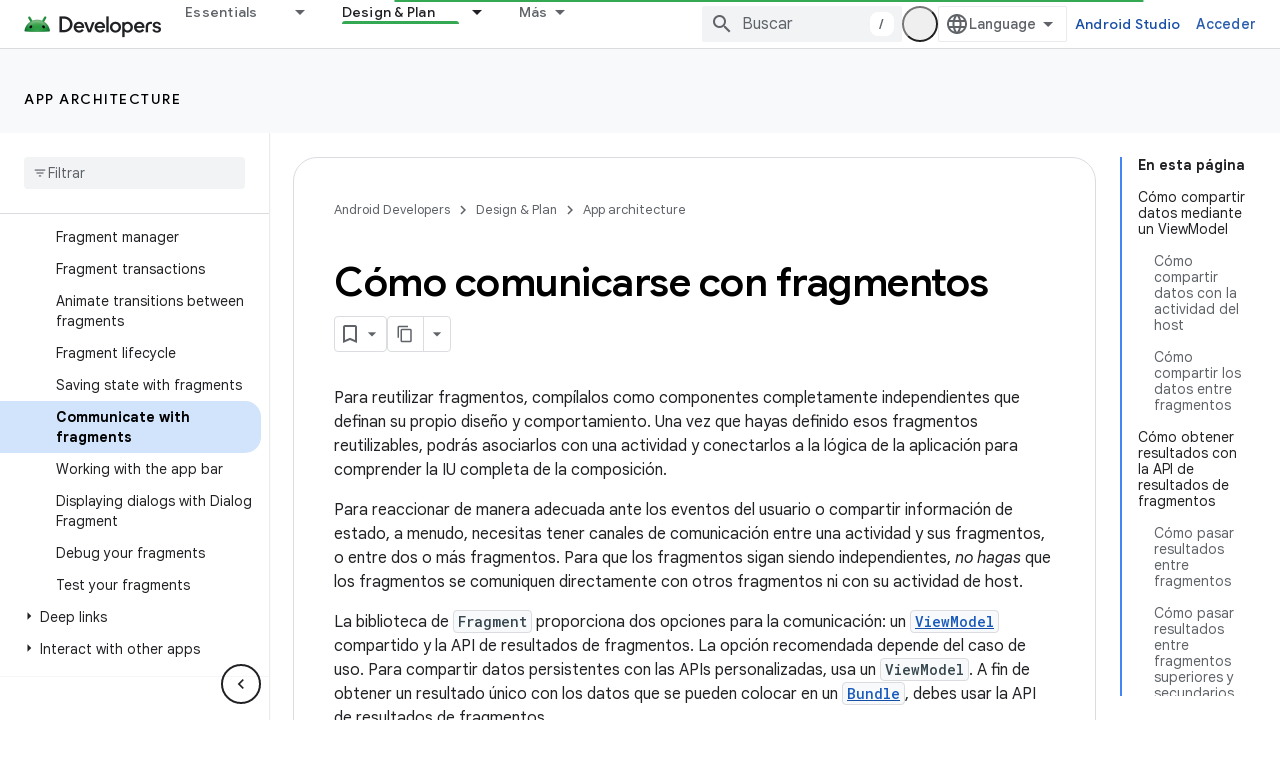

--- FILE ---
content_type: text/html; charset=UTF-8
request_url: https://feedback-pa.clients6.google.com/static/proxy.html?usegapi=1&jsh=m%3B%2F_%2Fscs%2Fabc-static%2F_%2Fjs%2Fk%3Dgapi.lb.en.OE6tiwO4KJo.O%2Fd%3D1%2Frs%3DAHpOoo_Itz6IAL6GO-n8kgAepm47TBsg1Q%2Fm%3D__features__
body_size: 78
content:
<!DOCTYPE html>
<html>
<head>
<title></title>
<meta http-equiv="X-UA-Compatible" content="IE=edge" />
<script type="text/javascript" nonce="wghTGiMrmHbs4bOY4ZNVVQ">
  window['startup'] = function() {
    googleapis.server.init();
  };
</script>
<script type="text/javascript"
  src="https://apis.google.com/js/googleapis.proxy.js?onload=startup" async
  defer nonce="wghTGiMrmHbs4bOY4ZNVVQ"></script>
</head>
<body>
</body>
</html>


--- FILE ---
content_type: text/javascript
request_url: https://www.gstatic.com/devrel-devsite/prod/v3df8aae39978de8281d519c083a1ff09816fe422ab8f1bf9f8e360a62fb9949d/android/js/devsite_devsite_llm_tools_module__es_419.js
body_size: -867
content:
(function(_ds){var window=this;var bva=async function(a){a.eventHandler.listen(a,"DropdownToggled",c=>{c=c.getBrowserEvent();let d;a.Ba({category:"devsiteLlmTools",action:((d=c.detail)==null?0:d.open)?"llm_tools_dropdown_open":"llm_tools_dropdown_close",label:"dropdown_toggle"})});a.eventHandler.listen(a,"DropdownItemClicked",c=>{c=c.getBrowserEvent();if(c=a.ea.get(c.detail.id))a.Ba({category:"devsiteLlmTools",action:c.yy,label:c.analyticsLabel}),c.action()});const b=ava();b&&(a.o=b,a.Ba({category:"devsiteLlmTools",action:"llm_tools_button_impression"}))},
ava=function(){const a=_ds.C();a.pathname=`${a.pathname}.md.txt`;return _ds.ag(a.href)},cva=async function(a){if(!a.o)return null;a.Nl=!0;try{const b=await fetch(_ds.Ao(a.o.toString()).href);if(b)return await b.text()}catch(b){}finally{a.Nl=!1}return null},dva=async function(a){try{return a.ma||(a.ma=await cva(a)),a.ma}catch(b){}return null},E4=function(a,b){a.dispatchEvent(new CustomEvent("devsite-show-custom-snackbar-msg",{detail:{msg:b,showClose:!1},bubbles:!0}))},eva=async function(a){a.Ba({category:"devsiteLlmTools",
action:"llm_tools_copy_markdown_click",label:"main_button"});const b=await dva(a);b?await _ds.az(b):E4(a,"No se pudo copiar la p\u00e1gina")},F4=class extends _ds.TN{constructor(){super(...arguments);this.Nl=!1;this.eventHandler=new _ds.u;this.ma=null;this.o=void 0;this.items=[{id:"open-markdown",title:"Ver como lenguaje de marcado",action:()=>{this.o?_ds.mg(window,this.o,"_blank"):E4(this,"No se pudo abrir la vista del lenguaje de marcado.")},yy:"llm_tools_open_markdown_click",analyticsLabel:"dropdown_item"}];
this.oa=this.items.map(a=>({id:a.id,title:a.title}));this.ea=new Map(this.items.map(a=>[a.id,a]))}Na(){return this}connectedCallback(){super.connectedCallback();bva(this)}disconnectedCallback(){super.disconnectedCallback();_ds.D(this.eventHandler)}render(){return(0,_ds.N)`
      <div
        class="devsite-llm-tools-container"
        role="group"
        aria-label="${"Herramientas de LLM"}">
        <div class="devsite-llm-tools-button-container">
          <button
            type="button"
            class="button button-white devsite-llm-tools-button"
            ?disabled="${this.Nl}"
            @click=${()=>{eva(this)}}
            aria-label="${"Copiar p\u00e1gina como lenguaje de marcado"}"
            data-title="${"Copiar la p\u00e1gina"}">
            <span class="material-icons icon-copy" aria-hidden="true"></span>
          </button>
        </div>
        <div class="devsite-llm-tools-dropdown-container">
          <devsite-dropdown-list
            .listItems="${this.oa}"
            open-dropdown-aria-label="${"M\u00e1s opciones de herramientas de LLM"}"
            close-dropdown-aria-label="${"Cerrar el men\u00fa de opciones de herramientas de LLM"}">
          </devsite-dropdown-list>
        </div>
      </div>
    `}};F4.prototype.disconnectedCallback=F4.prototype.disconnectedCallback;_ds.w([_ds.J(),_ds.x("design:type",Object)],F4.prototype,"Nl",void 0);try{customElements.define("devsite-llm-tools",F4)}catch(a){console.warn("Unrecognized DevSite custom element - DevsiteLlmTools",a)};})(_ds_www);


--- FILE ---
content_type: text/javascript
request_url: https://www.gstatic.com/devrel-devsite/prod/v3df8aae39978de8281d519c083a1ff09816fe422ab8f1bf9f8e360a62fb9949d/android/js/devsite_devsite_thumb_rating_module__es_419.js
body_size: -867
content:
(function(_ds){var window=this;var tBa=function(a){var b=a.position;const c=a.uD;a=a.vD;b=_ds.V(_ds.lM(),'<div class="devsite-thumb-rating" role="form" aria-labelledby="devsite-thumb-label-'+_ds.T(b)+'"><div class="devsite-thumb-label" id="devsite-thumb-label-'+_ds.T(b)+'">');_ds.X(b,"\u00bfTe result\u00f3 \u00fatil?");_ds.V(_ds.X(_ds.X(_ds.V(b,'</div><div class="devsite-thumbs">'),D8(a.label,a.class,a.type)),D8(c.label,c.class,c.type)),"</div></div>");return b},D8=function(a,b,c){let d;c==="thumb-down-filled"?d=(0,_ds.R)('<path d="M3,17h6.31l-0.95,4.57l-0.03,0.32c0,0.41,0.17,0.79,0.44,1.06L9.83,24c0,0,7.09-6.85,7.17-7V4H6C5.17,4,4.46,4.5,4.16,5.22 l-3.02,7.05C1.05,12.5,1,12.74,1,13v2C1,16.1,1.9,17,3,17z"></path><path d="M19,17h4V4h-4V17L19,17z"></path>'):
c==="thumb-down-outline"?d=(0,_ds.R)('<path d="M3,17h6.31l-0.95,4.57l-0.03,0.32c0,0.41,0.17,0.79,0.44,1.06L9.83,24c0,0,7.09-6.85,7.17-7h5V4H6 C5.17,4,4.46,4.5,4.16,5.22l-3.02,7.05C1.05,12.5,1,12.74,1,13v2C1,16.1,1.9,17,3,17z M17,6h3v9h-3V6z M3,13l3-7h9v10l-4.34,4.34 L12,15H3V13z"></path>'):c==="thumb-up-filled"?d=(0,_ds.R)('<path d="M21,7h-6.31l0.95-4.57l0.03-0.32c0-0.41-0.17-0.79-0.44-1.06L14.17,0c0,0-7.09,6.85-7.17,7v13h11c0.83,0,1.54-0.5,1.84-1.22 l3.02-7.05C22.95,11.5,23,11.26,23,11V9C23,7.9,22.1,7,21,7z"></path><path d="M5,7H1v13h4V7L5,7z"></path>'):
c==="thumb-up-outline"?d=(0,_ds.R)('<path d="M21,7h-6.31l0.95-4.57l0.03-0.32c0-0.41-0.17-0.79-0.44-1.06L14.17,0c0,0-7.09,6.85-7.17,7H2v13h16 c0.83,0,1.54-0.5,1.84-1.22l3.02-7.05C22.95,11.5,23,11.26,23,11V9C23,7.9,22.1,7,21,7z M7,18H4V9h3V18z M21,11l-3,7H9V8l4.34-4.34 L12,9h9V11z"></path>'):d="";return _ds.V(_ds.X(_ds.V(_ds.lM(),'<button class="devsite-thumb '+_ds.T(b)+'" data-title="'+_ds.T(a)+'" aria-label="'+_ds.T(a)+'"><svg class="devsite-thumb-icon" viewBox="0 0 24 24" aria-hidden="true">'),d),
"</svg></button>")},uBa=function(a){const b=a.categories,c=a.iD,d=a.pp;a='<devsite-dialog class="devsite-thumb-rating-dialog" id="'+_ds.T(a.Hp)+'"><div class="devsite-dialog-contents"><h3 class="no-link" tabindex="-1">';a+='\u00bfCu\u00e1l es el motivo de tus comentarios?</h3><form class="devsite-thumb-rating-categories">';const e=b.length;for(let f=0;f<e;f++){const g=b[f];a+='<div class="devsite-thumb-rating-category"><input type="radio" name="'+_ds.T(g.getType())+'" id="'+_ds.T(g.getId())+'"><label for="'+
_ds.T(g.getId())+'">'+_ds.SL(g.o())+"</label></div>"}a+='</form></div><div class="devsite-dialog-buttons"><button type="submit" class="button button-primary devsite-thumb-rating-submit" disabled>'+_ds.S(c)+'</button><button type="button" class="button devsite-dialog-close">'+_ds.S(d)+"</button></div></devsite-dialog>";return(0,_ds.R)(a)},vBa=function(a){var b=a.isSignedIn;const c=a.Xy;var d=a.Tr;const e=a.Er,f=a.Ii,g=a.Bf;a=a.dismissButton;d=b?c?'<p class="create-profile-prompt">'+_ds.S(e)+"</p>":
"":'<p class="sign-in-prompt">'+_ds.S(d)+"</p>";b=b?c?'<button type="button" class="button button-primary create-profile">'+_ds.S(g)+"</button>":'<button type="button" class="button button-primary devsite-dialog-close">'+_ds.S(a)+"</button>":'<button class="button button-primary sign-in-button">'+_ds.S(f)+"</button>";return(0,_ds.R)('<devsite-dialog class="devsite-thumb-rating-dialog" id="devsite-thumb-thank-you-dialog"><div class="devsite-dialog-contents"><h3 class="no-link">Gracias por tus comentarios.</h3>'+
(d+'</div><div class="devsite-dialog-buttons">'+b+"</div></devsite-dialog>"))},wBa=function(){return(0,_ds.R)('<svg class="material-icons devsite-feedback-icon" viewBox="0 0 24 24" aria-hidden="true"><path d="M20 2H4c-1.1 0-1.99.9-1.99 2L2 22l4-4h14c1.1 0 2-.9 2-2V4c0-1.1-.9-2-2-2zm0 14H5.17l-.59.59-.58.58V4h16v12zm-9-4h2v2h-2zm0-6h2v4h-2z"></path></svg>')},xBa=function(a){const b=a.cc,c=a.Hc,d=a.Ic,e=a.uj,f=a.Yb,g=a.Dd,h=a.Hi,k=a.Bf;a=a.dismissButton;return _ds.V(_ds.X(_ds.V(_ds.lM(),'<devsite-dialog class="devsite-thumb-rating-dialog" id="devsite-thumb-create-profile-dialog"><div class="create-profile-spinner"><devsite-spinner size="48"></devsite-spinner></div><div class="devsite-dialog-contents"><h3 class="no-link">'+
_ds.S(e)+"</h3>"),b?_ds.V(_ds.X(_ds.V(_ds.lM(),"<p>"+_ds.S(c)+'</p><input type="checkbox" id="devsite-thumb-create-profile-email-opt-in"><label for="devsite-thumb-create-profile-email-opt-in">'+_ds.S(d)+'</label><p class="account-note">'),_ds.S(g)),"</p>"):_ds.V(_ds.X(_ds.V(_ds.lM(),'<p class="not-eligible-prompt">'),_ds.S(f)),"</p>")),'</div><div class="devsite-dialog-buttons">'+(b?'<button class="button-primary create-profile">'+_ds.S(k)+"</button>":'<button class="button button-primary change-account-button">'+
_ds.S(h)+"</button>")+'<button class="button devsite-dialog-close">'+_ds.S(a)+"</button></div></devsite-dialog>")},yBa=function(a){const b=a.dismissButton;a='<devsite-dialog class="devsite-thumb-rating-dialog" id="devsite-thumb-error-dialog"><div class="devsite-dialog-contents"><h3 class="no-link">Se produjo un error</h3><p>'+(_ds.S(a.error)+'</p></div><div class="devsite-dialog-buttons"><button class="button devsite-dialog-close">'+_ds.S(b)+"</button></div></devsite-dialog>");return(0,_ds.R)(a)};var zBa=async function(a){var b=new _ds.Qn(_ds.C().href);if(_ds.mo(b.j,"thumb")){var c=b.j.get("thumb");if(c==="up"||c==="down")a.setAttribute("rating",c),await E8(a);b.j.remove("thumb");_ds.vo(b.toString(),!0,!1)}else{var d=await a.Fa();if(d!=null&&d.Ga()){b=_ds.C().href;try{b=await _ds.Cu(b)}catch(f){}d=(d==null?void 0:d.Ga())||"";var e=new _ds.iL;try{c=await e.getPath({path:b,profileId:d}),(c==null?void 0:c.ratingStatus)==="THUMBS_UP"&&a.setAttribute("rating","up"),(c==null?void 0:c.ratingStatus)===
"THUMBS_DOWN"&&a.setAttribute("rating","down")}catch(f){}}}},F8=function(a){let b="thumb-down-outline",c="thumb-up-outline";a.rating==="down"?b="thumb-down-filled":a.rating==="up"&&(c="thumb-up-filled");const d=a.getAttribute("position")||"";_ds.pu(a,tBa,{position:d,uD:{class:"devsite-thumb-down",label:"Poco \u00fatil",type:b},vD:{class:"devsite-thumb-up",label:"\u00datil",type:c}})},ABa=function(a){a.eventHandler.listen(a,"click",b=>{a.onClick(b)})},G8=function(a,b){a.dispatchEvent(new CustomEvent("devsite-show-custom-snackbar-msg",
{detail:{msg:b,showClose:!1},bubbles:!0}))},I8=function(a,b,c){let d=document.body.querySelector(`#${c}`);if(d)return d;d=_ds.ru(uBa,{Hp:c,categories:b,iD:"Enviar",pp:"Cancelar"});document.body.appendChild(d);a.eventHandler.listen(d,"change",()=>{if(a.rating==="down"){let e,f;(e=a.ea)==null||(f=e.querySelector(".devsite-thumb-rating-submit"))==null||f.removeAttribute("disabled")}else if(a.rating==="up"){let e,f;(e=a.oa)==null||(f=e.querySelector(".devsite-thumb-rating-submit"))==null||f.removeAttribute("disabled")}});
a.eventHandler.listen(d.querySelector(".devsite-thumb-rating-submit"),"click",async()=>{await BBa(a)});a.eventHandler.listen(d.querySelector(".devsite-dialog-close"),"click",()=>{H8(a)});return d},L8=async function(a){let b=document.body.querySelector("#devsite-thumb-thank-you-dialog");if(b)return b;const c=await _ds.v();var d=await c.isSignedIn(),e=d;d&&(e=await a.Fa(),e=J8()&&!e);e&&K8(a,"Callout Profile intro");b=_ds.ru(vBa,{isSignedIn:d,Xy:e,Tr:"Necesitas acceder con tu cuenta para guardar las p\u00e1ginas que visitas frecuentemente con Google Developer Program.",
Er:"\u00danete a Google Developer Program para guardar las p\u00e1ginas que visitas con frecuencia.",Ii:"Acceder",Bf:"Crear perfil",dismissButton:"Descartar"});document.body.appendChild(b);const f=b.querySelector(".devsite-dialog-buttons");a.feedback&&(f==null||f.appendChild(a.feedback),a.eventHandler.listen(a.feedback.querySelector("button"),"click",()=>{let g;(g=b)==null||g.removeAttribute("open")}));e&&f&&a.eventHandler.listen(f.querySelector(".create-profile"),"click",async()=>{let g;(g=b)==null||
g.removeAttribute("open");a.j=await CBa(a);a.j.setAttribute("open","")});!d&&f&&(d=b.querySelector(".sign-in-button"))&&a.eventHandler.listen(d,"click",async g=>{g.preventDefault();g.stopPropagation();g=new _ds.Qn(_ds.C().href);g.j.add("thumb",a.rating);_ds.vo(g.toString(),!0,!1);await c.signIn()});a.eventHandler.listen(b,"devsite-dialog-hide",()=>{H8(a)});return b},M8=async function(a){let b=null;a.rating==="down"?b={category:"Site-Wide Custom Events",action:"devsite-rating thumb",label:"Thumb Down Rating",
value:-1}:a.rating==="up"&&(b={category:"Site-Wide Custom Events",action:"devsite-rating thumb",label:"Thumb Up Rating",value:1});b&&a.Ba(b)},E8=async function(a){let b="RATING_STATE_UNKNOWN";a.rating==="down"?b="THUMBS_DOWN":a.rating==="up"&&(b="THUMBS_UP");const c=await a.Fa();if(c!=null&&c.Ga()){var d=_ds.C().href;try{d=await _ds.Cu(d)}catch(f){}var e=new _ds.iL;try{await e.Pm({path:d,status:b,profileId:c==null?void 0:c.Ga()})}catch(f){let g;(g=a.j)==null||g.removeAttribute("open");a.m=N8(a,"Ocurri\u00f3 un problema cuando se guardaba la calificaci\u00f3n de la p\u00e1gina.");
a.m.setAttribute("open","");return}a.rating&&(a=document.querySelector("devsite-user#devsite-user"),await (a==null?void 0:_ds.Nea(a)))}},BBa=async function(a){if(a.rating==="down"){var b;let d;var c=((b=a.ea)==null?void 0:(d=b.querySelector("input[type=radio]:checked"))==null?void 0:d.id)||"";O8(a,c);let e;(e=a.feedback)==null||e.setAttribute("rating-type","thumbsDown");let f;(f=a.feedback)==null||f.setAttribute("rating-category",c);let g;(g=a.ea)==null||g.removeAttribute("open")}else if(a.rating===
"up"){let d;b=((c=a.oa)==null?void 0:(d=c.querySelector("input[type=radio]:checked"))==null?void 0:d.id)||"";O8(a,b);let e;(e=a.feedback)==null||e.setAttribute("rating-type","thumbsUp");let f;(f=a.feedback)==null||f.setAttribute("rating-category",b);let g;(g=a.oa)==null||g.removeAttribute("open")}a.o=await L8(a);a.o.setAttribute("open","")},H8=function(a){a.rating==="up"?G8(a,"Calificaste la p\u00e1gina como \u00fatil."):a.rating==="down"&&G8(a,"Calificaste la p\u00e1gina como poco \u00fatil.")},
K8=function(a,b,c){let d=null;a.rating==="down"?d={category:"Site-Wide Custom Events",action:b,label:"Rating Widget Callout",value:-1}:a.rating==="up"&&(d={category:"Site-Wide Custom Events",action:b,label:"Rating Widget Callout",value:1});b=Object.assign({},{category:"Site-Wide Custom Events",action:b},d,c||{});a.Ba(b)},CBa=async function(a){var b=await a.cc();K8(a,"Callout Profile displayed");let c=document.body.querySelector("#devsite-thumb-create-profile-dialog");if(c)return c;c=_ds.ru(xBa,{cc:b,
Hc:"\u00bfQuieres recibir correos electr\u00f3nicos de Google Developer Program con novedades sobre funciones, eventos, insignias, contenidos y oportunidades de investigaci\u00f3n?",Ic:"Me encantar\u00eda",uj:"\u00danete a Google Developer Program",Yb:_ds.Tg('Esta cuenta no es apta para Google Developer Program. Comun\u00edcate con tu administrador. <a href="https://developers.google.com/profile/help/faq#why_am_i_unable_to_create_a_profile_with_my_google_workspace_account" target="_blank">M\u00e1s informaci\u00f3n</a>.'),
Dd:_ds.Tg('Si te unes a Google Developer Program, aceptas la\n  <a class="content-policy" href="https://developers.google.com/profile/content-policy">Pol\u00edtica de Contenido</a>. Se aplican las <a href="https://policies.google.com/terms">\n  Condiciones del Servicio</a> y la <a href="https://policies.google.com/privacy">Pol\u00edtica de Privacidad</a>\n  de Google al uso que hagas de este servicio. El nombre que aparece en tu Cuenta de Google y los\n  intereses que seleccionaste se usar\u00e1n en tu perfil de Google Developer Program.\n  Es posible que aparezca en los proyectos en los que contribuyas, y podr\u00e1s cambiarlo en cualquier momento.'),
Hi:"Cambiar de cuenta",Bf:"Crear perfil",dismissButton:"Descartar"});document.body.appendChild(c);if(b=c.querySelector(".devsite-dialog-buttons")){var d=b.querySelector(".create-profile");d&&a.eventHandler.listen(d,"click",()=>{a.createProfile()});(d=b.querySelector(".change-account-button"))&&a.eventHandler.listen(d,"click",async e=>{e.preventDefault();e.stopPropagation();e=new _ds.Qn(_ds.C().href);e.j.add("thumb",a.rating);_ds.vo(e.toString(),!0,!1);await (await _ds.v()).changeAccount()});a.eventHandler.listen(b.querySelector(".devsite-dialog-close"),
"click",()=>{K8(a,"Callout Profile dismissed")})}return c},J8=function(){const a=document.querySelector("devsite-user#devsite-user");return a!=null&&a.hasAttribute("enable-profiles")},N8=function(a,b){K8(a,"Callout Profile error",{label:"Rating Widget Callout Error",value:b});if(a=document.body.querySelector("#devsite-thumb-error-dialog"))return a;a=_ds.ru(yBa,{error:b,dismissButton:"Descartar"});document.body.appendChild(a);return a},O8=function(a,b){let c=null;a.rating==="down"?c={category:"Site-Wide Custom Events",
action:"devsite-rating category",label:`Rating Category: ${b}`,value:-1}:a.rating==="up"&&(c={category:"Site-Wide Custom Events",action:"devsite-rating category",label:`Rating Category: ${b}`,value:1});c&&a.Ba(c)},DBa=class extends _ds.Lm{constructor(){super(["devsite-content","devsite-dialog","devsite-feedback","devsite-snackbar"]);this.eventHandler=new _ds.u;this.o=this.m=this.j=this.feedback=null;this.qa=[];this.ea=null;this.ua=[];this.oa=null;this.rating=""}static get observedAttributes(){return["rating"]}async connectedCallback(){var a=
document.querySelector(".devsite-thumb-rating-feedback");if(a){var b;if(this.feedback=(b=a.content.firstElementChild)==null?void 0:b.cloneNode(!0))a=this.feedback.querySelector("button"),a==null||a.classList.add("button-with-icon"),a&&a.firstChild&&(b=_ds.ru(wBa),a.insertBefore(b,a.firstChild))}a=document.querySelector("devsite-content");try{const c=await (a==null?void 0:a.m.promise);this.qa=[...((c==null?void 0:c.oa())||[])];this.ua=[...((c==null?void 0:c.qa())||[])]}catch(c){}await zBa(this);F8(this);
ABa(this)}disconnectedCallback(){_ds.D(this.eventHandler);_ds.xn(this.ea);_ds.xn(this.oa);_ds.xn(this.o);_ds.xn(this.j);_ds.xn(this.m)}attributeChangedCallback(a,b,c){switch(a){case "rating":this.rating=c||"",F8(this)}}async onClick(a){a=a.target;if(a==null?0:a.classList.contains("devsite-thumb-up")){if(this.rating==="up")this.removeAttribute("rating"),G8(this,"Se quit\u00f3 la calificaci\u00f3n de la p\u00e1gina.");else{this.setAttribute("rating","up");if(this.ua.length>0)this.oa=I8(this,this.ua,
"devsite-thumb-up-dialog"),this.oa.setAttribute("open","");else{let b;(b=this.feedback)==null||b.setAttribute("rating-type","thumbsUp");this.o=await L8(this);this.o.setAttribute("open","")}await M8(this)}await E8(this)}else if(a==null?0:a.classList.contains("devsite-thumb-down")){if(this.rating==="down")this.removeAttribute("rating"),G8(this,"Se quit\u00f3 la calificaci\u00f3n de la p\u00e1gina.");else{this.setAttribute("rating","down");if(this.qa.length>0)this.ea=I8(this,this.qa,"devsite-thumb-down-dialog"),
this.ea.setAttribute("open","");else{let b;(b=this.feedback)==null||b.setAttribute("rating-type","thumbsDown");this.o=await L8(this);this.o.setAttribute("open","")}await M8(this)}await E8(this)}}async cc(){if(!await (await _ds.v()).isSignedIn())return!1;const a=new _ds.aL;let b=null;try{b=await a.ib()}catch(e){}let c,d;return((c=b)==null?void 0:(d=c.createProfile)==null?void 0:d.status)==="ELIGIBILITY_ELIGIBLE"}async Fa(){if(J8()&&await (await _ds.v()).isSignedIn()&&await this.cc()){var a=new _ds.xL,
b=void 0;try{let c;b=(c=await _ds.uL(a,new _ds.NJ))==null?void 0:c.Fa()}catch(c){}return b}}async createProfile(){const a=await _ds.pM.getName();if(a){var b,c=(b=this.j)==null?void 0:b.querySelector("#devsite-thumb-create-profile-email-opt-in");b=!(!c||!c.checked);var d;(d=this.j)==null||d.classList.add("loading");d=new _ds.xL;try{await _ds.sL(d,a,b,!0);K8(this,"Callout Profile created");let f;(f=this.j)==null||f.removeAttribute("open");await E8(this)}catch(f){let g;(g=this.j)==null||g.removeAttribute("open");
this.m=N8(this,`${f}`);this.m.setAttribute("open","")}var e;(e=this.j)==null||e.classList.remove("loading")}else(c=this.j)==null||c.removeAttribute("open"),this.m=N8(this,"Ocurri\u00f3 un problema cuando se obten\u00eda la informaci\u00f3n de tu cuenta."),this.m.setAttribute("open","")}};try{customElements.define("devsite-thumb-rating",DBa)}catch(a){console.warn("Unrecognized DevSite custom element - DevsiteThumbRating",a)};})(_ds_www);


--- FILE ---
content_type: text/javascript
request_url: https://www.gstatic.com/devrel-devsite/prod/v3df8aae39978de8281d519c083a1ff09816fe422ab8f1bf9f8e360a62fb9949d/android/js/devsite_devsite_hats_survey_module__es_419.js
body_size: -867
content:
(function(_ds){var window=this;var Rta=function(a){let b=a,c;return function(){if(b){const d=b;b=void 0;c=d.apply(this,arguments)}return c}};var z3=function(a,b,c){return a.j.then(function(d){const e=d[b];if(!e)throw Error(`Method not found: ${b}`);return e.apply(d,c)})},Sta=class{constructor(a){this.j=a;a.then((0,_ds.Mh)(function(){},this),()=>{},this)}},Tta=function(a,b,c){const d=Array(arguments.length-2);for(var e=2;e<arguments.length;e++)d[e-2]=arguments[e];e=A3(a,b).then(f=>f.apply(null,d),f=>{f=Error(`Help service failed to load serviceFactory: ${b} from serviceUrl:${a}. Underlying error: ${f}`,{cause:f});delete B3[b];return _ds.Up(f)});
return new Sta(e)},B3={},A3=function(a,b){var c=B3[b];if(c)return c;c=(c=_ds.ri(b))?_ds.Tp(c):(new _ds.Pp(function(d,e){const f=(new _ds.hn(document)).createElement("SCRIPT");f.async=!0;_ds.pg(f,_ds.Tf(a instanceof _ds.Um&&a.constructor===_ds.Um&&a.m===_ds.Tm?a.j:"type_error:Const"));f.onload=f.onreadystatechange=function(){f.readyState&&f.readyState!="loaded"&&f.readyState!="complete"||d()};f.onerror=g=>{e(Error(`Could not load ${b} Help API from ${a}`,{cause:g}))};(document.head||document.getElementsByTagName("head")[0]).appendChild(f)})).then(function(){const d=
_ds.ri(b);if(!d)throw Error(`Failed to load ${b} from ${a}`);return d});return B3[b]=c};var Uta={GOOGLE:"https://www.google.com",iK:"https://support.google.com",HJ:"https://play.google.com"},Vta=async function(a){for(const b of Object.values(Uta))try{(await navigator.permissions.query({name:"top-level-storage-access",requestedOrigin:b})).state!=="granted"&&a.j.push(b)}catch(c){break}};(new class{constructor(){this.j=[];this.m=[];this.ma=Rta(async()=>{if(typeof document==="undefined"||document.requestStorageAccessFor===void 0||navigator.permissions===void 0||navigator.permissions.query===void 0||location.hostname.match(".+\\.google\\.com$"))return Promise.resolve();await Vta(this);this.j.length>0&&document.addEventListener("click",this.o)});this.o=()=>{if(!(this.m.length>0)){for(const a of this.j)try{this.m.push(document.requestStorageAccessFor(a))}catch(b){}Promise.all(this.m).then(()=>
{}).catch(()=>{}).finally(()=>{this.reset()})}}}reset(){document.removeEventListener("click",this.o)}}).ma();var Wta=class{constructor(a){this.j=a}ma(a){z3(this.j,"requestSurvey",arguments).ea(()=>{},this)}o(a){z3(this.j,"presentSurvey",arguments).ea(()=>{},this)}m(a){z3(this.j,"dismissSurvey",arguments).ea(()=>{},this)}},C3=new _ds.Um(_ds.Sm,"https://www.gstatic.com/feedback/js/help/prod/service/lazy.min.js");A3(C3,"help.service.Lazy.create").ea(()=>{});var D3=function(){return"devsite-hats-survey"},H3=function(){if(E3){let a;(a=F3)==null||a.m({surveyMetadata:{sessionId:E3}});return G3.promise}return Promise.resolve()},Xta=async function(a){var b=await _ds.v(),c=b.getConfig();var d=_ds.A(c,18);(c=a.getAttribute("listnr-id"))?(b={locale:b.getLocale()||"en",apiKey:d},b=Tta(C3,"help.service.Lazy.create",c,{apiKey:b.apiKey||b.apiKey,asxUiUri:b.asxUiUri||b.asxUiUri,environment:b.environment||b.environment,flow:b.flow||b.flow,frdProductData:b.frdProductData||
b.frdProductData,frdProductDataSerializedJspb:b.fL||b.frdProductDataSerializedJspb,helpCenterPath:b.helpCenterPath||b.helpCenterPath,locale:b.locale||b.locale||"es-419".replace(/-/g,"_"),nonce:b.nonce||b.nonce,productData:b.productData||b.productData,receiverUri:b.receiverUri||b.receiverUri,renderApiUri:b.renderApiUri||b.renderApiUri,theme:b.theme||b.theme,window:b.window||b.window}),F3=new Wta(b),a.j=F3):console.warn('<devsite-hats-survey> missing attribute "listnr-id"')},Yta=function(a,b){let c;
(c=a.j)==null||c.o({productData:{customData:{pageUrl:_ds.C().toString()}},surveyData:b,colorScheme:1,authuser:0,customZIndex:1E4,listener:{surveyPrompted:d=>{E3=d.sessionId||null;G3=new _ds.Ah;I3=G3.resolve},surveyClosed:()=>{E3=J3=null;I3()}}})},L3=class extends _ds.Lm{constructor(a){super();this.j=null;a&&(this.j=F3=a)}async connectedCallback(){J3=this;const a=this.getAttribute("hats-id");a&&a!==K3&&(await H3(),this.j||await Xta(this),K3=a,await this.Oj(a))}disconnectedCallback(){J3=null;_ds.lq(Zta,
document.body,"devsite-page-changed",()=>{J3||(H3(),K3=null)})}async Oj(a){await _ds.v();let b;(b=this.j)==null||b.ma({triggerId:a,callback:c=>{c.surveyData&&Yta(this,c.surveyData)},authuser:0,enableTestingMode:!1})}};L3.prototype.renderSurvey=L3.prototype.Oj;L3.prototype.disconnectedCallback=L3.prototype.disconnectedCallback;L3.prototype.connectedCallback=L3.prototype.connectedCallback;L3.closeCurrentSurvey=H3;L3.getTagName=D3;
var K3=null,E3=null,J3=null,G3=new _ds.Ah,I3=G3.resolve,Zta=new _ds.u,F3=void 0;try{customElements.define(D3(),L3)}catch(a){console.warn("devsite.app.customElement.DevsiteHatsSurvey",a)};})(_ds_www);
